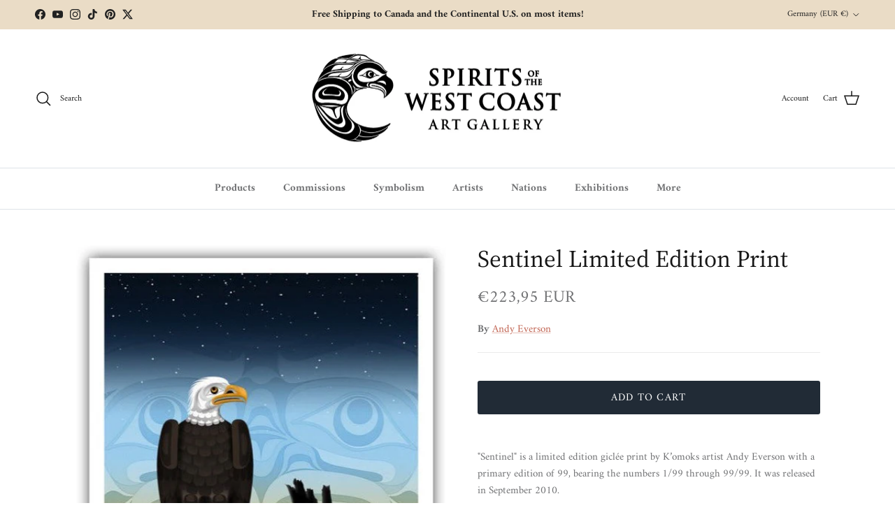

--- FILE ---
content_type: text/css
request_url: https://spiritsofthewestcoast.com/cdn/shop/t/20/assets/styles-swcg.css?v=125600261926604743841750268697
body_size: -173
content:
.vendor-list-item{display:inline-block;position:relative;float:left;width:100%;height:auto;min-height:300px;overflow:hidden;background:#333;border-top:1px solid #FFFFFF;border-bottom:1px solid #FFFFFF;border-right:1px solid #FFFFFF;border-left:1px solid #FFFFFF}.vendor-list-item__image{display:inline-block;position:relative;float:left;width:120%;height:auto;min-height:300px;overflow:hidden}.vendor-list-item__image-overlay{display:inline-block;position:absolute;top:0;left:0;bottom:0;right:0;width:100%;height:100%;background:#00000080}.vendor-list-item__image img{display:inline-block;position:absolute;top:50%;left:50%;transform:translateY(-50%) translate(-60%);width:130%;height:auto}.vendor-list-item__details{display:inline-block;position:absolute;top:50%;left:50%;transform:translateY(-50%) translate(-50%);padding:16px;width:100%;height:auto;font-family:Josefin Sans;font-size:18px;font-weight:700;text-align:center;color:#fff}.vendor-list-item__title{margin-bottom:8px!important;font-size:24px;font-weight:700;line-height:28px;text-align:center;color:#fff}.vendor-list-item__description{font-size:16px;font-weight:700!important;line-height:22px;text-align:center;color:#fff}.vendor-list-item__description p{line-height:22px}.vendor-list-item__description a{color:#fff}.vendor-list-item__details.collection_title{text-shadow:0 1px 2px rgba(0,0,0,.8)}.vendor-list-item__details:focus,.vendor-list-item__details:hover{color:#b69463}@media screen and (min-width: 680px){.link-list-item,.vendor-list-item{width:50%;border-top:2px solid #FFFFFF;border-bottom:2px solid #FFFFFF;border-right:2px solid #FFFFFF;border-left:2px solid #FFFFFF}}@media screen and (min-width: 954px){.link-list-item,.vendor-list-item{width:25%;border-top:2px solid #FFFFFF;border-bottom:2px solid #FFFFFF;border-right:1px solid #FFFFFF;border-left:1px solid #FFFFFF}}@media screen and (min-width: 1600px){.vendor-list-item{width:20%}}.price--sold-out .price__default,.price--contact .price__default{display:none}
/*# sourceMappingURL=/cdn/shop/t/20/assets/styles-swcg.css.map?v=125600261926604743841750268697 */
